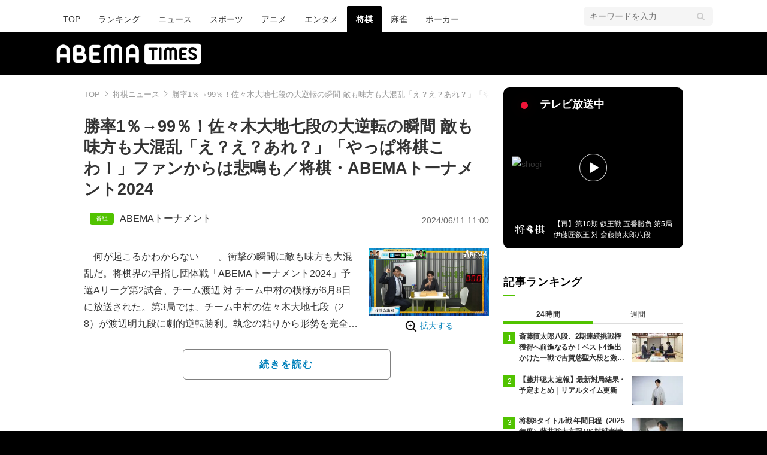

--- FILE ---
content_type: text/html; charset=utf-8
request_url: https://www.google.com/recaptcha/api2/aframe
body_size: 267
content:
<!DOCTYPE HTML><html><head><meta http-equiv="content-type" content="text/html; charset=UTF-8"></head><body><script nonce="E--DtDivZdIjKPCqPCu7qg">/** Anti-fraud and anti-abuse applications only. See google.com/recaptcha */ try{var clients={'sodar':'https://pagead2.googlesyndication.com/pagead/sodar?'};window.addEventListener("message",function(a){try{if(a.source===window.parent){var b=JSON.parse(a.data);var c=clients[b['id']];if(c){var d=document.createElement('img');d.src=c+b['params']+'&rc='+(localStorage.getItem("rc::a")?sessionStorage.getItem("rc::b"):"");window.document.body.appendChild(d);sessionStorage.setItem("rc::e",parseInt(sessionStorage.getItem("rc::e")||0)+1);localStorage.setItem("rc::h",'1769985686406');}}}catch(b){}});window.parent.postMessage("_grecaptcha_ready", "*");}catch(b){}</script></body></html>

--- FILE ---
content_type: application/javascript;charset=UTF-8
request_url: https://jp.popin.cc/popin_discovery/recommend?mode=new&url=https%3A%2F%2Ftimes.abema.tv%2Farticles%2F-%2F10129913&alg=ltr&media=times.abema.tv&agency=popinag&device=pc&extra=mac&topn=50&ad=150&uid=ab3d23d73c411e8c5f51769985680402&info=eyJ1c2VyX3RkX29zIjoiTWFjIiwidXNlcl90ZF9vc192ZXJzaW9uIjoiMTAuMTUuNyIsInVzZXJfdGRfYnJvd3NlciI6IkNocm9tZSIsInVzZXJfdGRfYnJvd3Nlcl92ZXJzaW9uIjoiMTMxLjAuMCIsInVzZXJfdGRfc2NyZWVuIjoiMTI4MHg3MjAiLCJ1c2VyX3RkX3ZpZXdwb3J0IjoiMTI4MHg3MjAiLCJ1c2VyX3RkX3VzZXJfYWdlbnQiOiJNb3ppbGxhLzUuMCAoTWFjaW50b3NoOyBJbnRlbCBNYWMgT1MgWCAxMF8xNV83KSBBcHBsZVdlYktpdC81MzcuMzYgKEtIVE1MLCBsaWtlIEdlY2tvKSBDaHJvbWUvMTMxLjAuMC4wIFNhZmFyaS81MzcuMzY7IENsYXVkZUJvdC8xLjA7ICtjbGF1ZGVib3RAYW50aHJvcGljLmNvbSkiLCJ1c2VyX3RkX3JlZmVycmVyIjoiIiwidXNlcl90ZF9wYXRoIjoiL2FydGljbGVzLy0vMTAxMjk5MTMiLCJ1c2VyX3RkX2NoYXJzZXQiOiJ1dGYtOCIsInVzZXJfdGRfbGFuZ3VhZ2UiOiJlbi11c0Bwb3NpeCIsInVzZXJfdGRfY29sb3IiOiIyNC1iaXQiLCJ1c2VyX3RkX3RpdGxlIjoiJUU1JThCJTlEJUU3JThFJTg3MSVFRiVCQyU4NSVFMiU4NiU5Mjk5JUVGJUJDJTg1JUVGJUJDJTgxJUU0JUJEJTkwJUUzJTgwJTg1JUU2JTlDJUE4JUU1JUE0JUE3JUU1JTlDJUIwJUU0JUI4JTgzJUU2JUFFJUI1JUUzJTgxJUFFJUU1JUE0JUE3JUU5JTgwJTg2JUU4JUJCJUEyJUUzJTgxJUFFJUU3JTlFJUFDJUU5JTk2JTkzJTIwJUU2JTk1JUI1JUUzJTgyJTgyJUU1JTkxJUIzJUU2JTk2JUI5JUUzJTgyJTgyJUU1JUE0JUE3JUU2JUI3JUI3JUU0JUI5JUIxJUUzJTgwJThDJUUzJTgxJTg4JUVGJUJDJTlGJUUzJTgxJTg4JUVGJUJDJTlGJUUzJTgxJTgyJUUzJTgyJThDJUVGJUJDJTlGJUUzJTgwJThEJUUzJTgwJThDJUUzJTgyJTg0JUUzJTgxJUEzJUUzJTgxJUIxJUU1JUIwJTg2JUU2JUEzJThCJUUzJTgxJTkzJUUzJTgyJThGJUVGJUJDJTgxJUUzJTgwJThEJUUzJTgzJTk1JUUzJTgyJUExJUUzJTgzJUIzJUUzJTgxJThCJUUzJTgyJTg5JUUzJTgxJUFGJUU2JTgyJUIyJUU5JUIzJUI0JUUzJTgyJTgyJUVGJUJDJThGJUU1JUIwJTg2JUU2JUEzJThCJUUzJTgzJUJCQUJFTUElRTMlODMlODglRTMlODMlQkMlRTMlODMlOEElRTMlODMlQTElRTMlODMlQjMlRTMlODMlODgyMDI0JTIwJTdDJTIwJUU1JUIwJTg2JUU2JUEzJThCJTIwJTdDJTIwQUJFTUElMjBUSU1FUyUyMCU3QyUyMCVFMyU4MiVBMiVFMyU4MyU5OSVFMyU4MyU5RSVFMyU4MiVCRiVFMyU4MiVBNCVFMyU4MyVBMCVFMyU4MiVCQSIsInVzZXJfdGRfdXJsIjoiaHR0cHM6Ly90aW1lcy5hYmVtYS50di9hcnRpY2xlcy8tLzEwMTI5OTEzP3V0bV9jYW1wYWlnbj1hYmVtYXRpbWVzX3JhbmthcnRpY2xlXzEwMTI5OTEzJnV0bV9jb250ZW50PTEwMTI4NjA3JnV0bV9tZWRpdW09YWJlbWF0aW1lcyZ1dG1fc291cmNlPWFiZW1hdGltZXMiLCJ1c2VyX3RkX3BsYXRmb3JtIjoiTGludXggeDg2XzY0IiwidXNlcl90ZF9ob3N0IjoidGltZXMuYWJlbWEudHYiLCJ1c2VyX3RkX2RldmljZSI6InBjIiwidXNlcl9kZXZpY2UiOiJwYyIsInVzZXJfdGltZSI6MTc2OTk4NTY4MDQyMywiZnJ1aXRfYm94X3Bvc2l0aW9uIjoiIiwiZnJ1aXRfc3R5bGUiOiIifQ==&r_category=all&callback=popInRequestCallBack0
body_size: 12067
content:
popInRequestCallBack0({"author_name":null,"image":"569df120886012ca412b6fcc4dfe4d47.jpg","common_category":["sports","digital"],"image_url":"https://times-abema.ismcdn.jp/mwimgs/b/c/-/img_bcece30c59a4e15ac01c7fbccbe068c4582997.jpg","title":"勝率1％→99％！佐々木大地七段の大逆転の瞬間 敵も味方も大混乱「え？え？あれ？」「やっぱ将棋こわ！」ファンからは悲鳴も／将棋・ABEMAトーナメント2024 | 将棋 | ABEMA TIMES | アベマタイムズ","category":"ABEMAトーナメント","keyword":[],"url":"https://times.abema.tv/articles/-/10129913","pubdate":"202406110000000000","related":[{"url":"https://abema.tv/video/episode/288-37_s40_p202","title":"ABEMAトーナメント2023 - Dリーグ - エントリーチーム[予選D 第一試合 未公開映像] (将棋) | 無料動画・見逃し配信を見るなら | ABEMA","image":"15d7cf12dbca7c787b996dbdcfa16daf.jpg","pubdate":"000000000000000000","category":"ABEMAトーナメント2023","common_category":["hobby","sports"],"image_url":"https://image.p-c2-x.abema-tv.com/image/programs/288-37_s40_p202/thumb001.png?height=504&quality=75&width=896","task":"abema_tv_video_episode_task","safe_text":true,"tag":"go","score":0.22352781702432148},{"url":"https://abema.tv/video/episode/288-37_s40_p102","title":"ABEMAトーナメント2023 - Dリーグ - [予選D-1]第二局 大橋貴洸七段 対 郷田真隆九段 (将棋) | 無料動画・見逃し配信を見るなら | ABEMA","image":"a95794ab8f2881add74a4f24eafce524.jpg","pubdate":"000000000000000000","category":"ABEMAトーナメント2023","common_category":["digital","hobby"],"image_url":"https://image.p-c2-x.abema-tv.com/image/programs/288-37_s40_p102/thumb001.png?height=504&quality=75&width=896","task":"abema_tv_video_episode_task","safe_text":true,"tag":"go","score":0.22352781702432148},{"url":"https://abema.tv/video/episode/288-37_s40_p609","title":"ABEMAトーナメント2023 - Dリーグ - 糸谷哲郎八段&森内俊之九段による超ソプラノハーモニー[予選D-2] (将棋) | 無料動画・見逃し配信を見るなら | ABEMA","image":"e90f0462310064c621ff4f8e49e3c24f.jpg","pubdate":"000000000000000000","category":"ABEMAトーナメント2023","common_category":["digital","entertainment"],"image_url":"https://image.p-c2-x.abema-tv.com/image/programs/288-37_s40_p609/thumb001.png?height=504&quality=75&width=896","task":"abema_tv_video_episode_task","safe_text":true,"tag":"go","score":0.22352781702432148},{"url":"https://abema.tv/video/episode/288-37_s40_p606","title":"ABEMAトーナメント2023 - Dリーグ - 山田久美女流四段、切れ味鋭い名聞き手 [予選D-2] (将棋) | 無料動画・見逃し配信を見るなら | ABEMA","image":"782fe0021d98a26badbb4b0bcb4d20b8.jpg","pubdate":"000000000000000000","category":"ABEMAトーナメント2023","common_category":["sports","hobby"],"image_url":"https://image.p-c2-x.abema-tv.com/image/programs/288-37_s40_p606/thumb001.png?height=504&quality=75&width=896","task":"abema_tv_video_episode_task","safe_text":true,"tag":"go","score":0.22352781702432148},{"url":"https://abema.tv/video/episode/288-37_s40_p108","title":"ABEMAトーナメント2023 - Dリーグ - [予選D-2]第二局 高見泰地七段 対 森内俊之九段 (将棋) | 無料動画・見逃し配信を見るなら | ABEMA","image":"f48750537860c8eae9862bcb73c543ff.jpg","pubdate":"000000000000000000","category":"ABEMAトーナメント2023","common_category":["entertainment","digital"],"image_url":"https://image.p-c2-x.abema-tv.com/image/programs/288-37_s40_p108/thumb001.png?height=504&quality=75&width=896","task":"abema_tv_video_episode_task","safe_text":true,"tag":"go","score":0.22352781702432148},{"url":"https://abema.tv/video/episode/268-17_s71_p3","title":"王座戦 - 71期 - [情報LIVE]第71期 王座戦 挑戦者決定トーナメント 渡辺明名人 対 澤田真吾七段 1/2 (将棋) | 無料動画・見逃し配信を見るなら | ABEMA","image":"b61d7499df1f6f21107a2e5fbdfe20fb.jpg","pubdate":"000000000000000000","category":"王座戦","common_category":["entertainment","hobby"],"image_url":"https://image.p-c2-x.abema-tv.com/image/programs/268-17_s71_p3/thumb002.png?height=504&quality=75&width=896","task":"abema_tv_video_episode_task","safe_text":true,"tag":"go","score":0.22352781702432148},{"url":"https://abema.tv/video/episode/268-17_s67_p7","title":"第67期 王座戦 挑戦者決定トーナメント 羽生善治九段 対 佐々木大地五段 1/2","image":"c67e215dece9bfbeda743bcab1759a0c.jpg","pubdate":"000000000000000000","category":"王座戦","common_category":["hobby","sports"],"image_url":"https://image.p-c2-x.abema-tv.com/image/programs/268-17_s67_p7/thumb002.png?height=504&quality=75&width=896","task":"abema_tv_video_episode_task","safe_text":true,"tag":"go","score":0.218255882152055},{"url":"https://abema.tv/video/episode/268-17_s67_p8","title":"第67期 王座戦 挑戦者決定トーナメント 羽生善治九段 対 佐々木大地五段 2/2","image":"02829a66ba2f12f0e5bd24112b6bb616.jpg","pubdate":"000000000000000000","category":"王座戦","common_category":["hobby","sports"],"image_url":"https://image.p-c2-x.abema-tv.com/image/programs/268-17_s67_p8/thumb002.png?height=504&quality=75&width=896","task":"abema_tv_video_episode_task","safe_text":true,"tag":"go","score":0.218255882152055},{"url":"https://abema.tv/video/episode/268-17_s67_p5","title":"第67期 王座戦 挑戦者決定トーナメント 藤井聡太七段 対 佐々木大地五段 1/2","image":"c1bd7748378e46aac99c18f1e85410e9.jpg","pubdate":"000000000000000000","category":"王座戦","common_category":["sports","entertainment"],"image_url":"https://image.p-c2-x.abema-tv.com/image/programs/268-17_s67_p5/thumb002.png?height=504&quality=75&width=896","task":"abema_tv_video_episode_task","safe_text":true,"tag":"go","score":0.218255882152055},{"url":"https://abema.tv/video/episode/268-17_s67_p6","title":"第67期 王座戦 挑戦者決定トーナメント 藤井聡太七段 対 佐々木大地五段 2/2","image":"af6b87fc1a54d7c37b52f9fca7e4d5b9.jpg","pubdate":"000000000000000000","category":"王座戦","common_category":["sports","entertainment"],"image_url":"https://image.p-c2-x.abema-tv.com/image/programs/268-17_s67_p6/thumb002.png?height=504&quality=75&width=896","task":"abema_tv_video_episode_task","safe_text":true,"tag":"go","score":0.218255882152055},{"url":"https://abema.tv/video/episode/268-17_s70_p1","title":"[対局開始の瞬間!] 第70期 王座戦 挑戦者決定トーナメント 藤井聡太竜王 対 大橋貴洸六段","image":"d5897d1e44953e9aecabc037e743749b.jpg","pubdate":"000000000000000000","category":"王座戦","common_category":["hobby","entertainment"],"image_url":"https://image.p-c2-x.abema-tv.com/image/programs/268-17_s70_p1/thumb001.png?height=504&quality=75&width=896","task":"abema_tv_video_episode_task","safe_text":true,"tag":"go","score":0.218255882152055},{"url":"https://abema.tv/video/episode/268-17_s70_p4","title":"[終局の瞬間!] 第70期 王座戦 挑戦者決定トーナメント 藤井聡太竜王 対 大橋貴洸六段","image":"2befe7323b2b9af4bd04d12ddd9f00c0.jpg","pubdate":"000000000000000000","category":"王座戦","common_category":["sports","hobby"],"image_url":"https://image.p-c2-x.abema-tv.com/image/programs/268-17_s70_p4/thumb001.png?height=504&quality=75&width=896","task":"abema_tv_video_episode_task","safe_text":true,"tag":"go","score":0.218255882152055},{"url":"https://abema.tv/video/episode/268-11_s62_p80","title":"王位戦 - 藤井タイトル挑戦 - [7/14王位戦第2局2日目]歴史に残る将棋AIの勝率大逆転の瞬間! (将棋) | 無料動画・見逃し配信を見るなら | ABEMA","image":"b3ce36a9235b22dd1484faa11760adcd.jpg","pubdate":"000000000000000000","category":"王位戦","common_category":["hobby","entertainment"],"image_url":"https://hayabusa.io/abema/programs/268-11_s62_p80/thumb001.w800.v1627628483.jpg","task":"abema_tv_video_episode_task","safe_text":false,"tag":"go","score":0.19840833032584004},{"url":"https://abema.tv/video/episode/268-17_s1000_p28","title":"王座戦 - 対局開始と終局 - 【6/20】藤井聡太竜王・名人 絶体絶命の最終盤から大逆転 (将棋) | 無料動画・見逃し配信を見るなら | ABEMA","image":"5602c0e0878d8856df3b6a5f5c6fd8e2.jpg","pubdate":"000000000000000000","category":"王座戦","common_category":["hobby","entertainment"],"image_url":"https://image.p-c2-x.abema-tv.com/image/programs/268-17_s1000_p28/thumb001.png?height=504&quality=75&width=896","task":"abema_tv_video_episode_task","safe_text":false,"tag":"go","score":0.1759449114847397},{"url":"https://abema.tv/video/episode/268-89_s7_p45","title":"第7期 叡王戦 本戦トーナメント 船江恒平六段 対 佐々木大地五段","image":"1dea5f29954adf51a6150c3067882bd0.jpg","pubdate":"000000000000000000","category":"叡王戦","common_category":["sports","entertainment"],"image_url":"https://image.p-c2-x.abema-tv.com/image/programs/268-89_s7_p45/thumb001.png?height=504&quality=75&width=896","task":"abema_tv_video_episode_task","safe_text":true,"tag":"go","score":0.174604705721644},{"url":"https://abema.tv/video/episode/268-17_s69_p2","title":"[終局の瞬間!]大逆転で深浦九段勝利!あと、3勝で挑戦者へ","image":"36c0da5c08be5df8db261fd69fddae70.jpg","pubdate":"000000000000000000","category":"王座戦","common_category":["sports","hobby"],"image_url":"https://image.p-c2-x.abema-tv.com/image/programs/268-17_s69_p2/thumb001.png?height=504&quality=75&width=896","task":"abema_tv_video_episode_task","safe_text":false,"tag":"go","score":0.17040361347108207},{"url":"https://abema.tv/video/episode/350-2_s20_p407","title":"8.26 堂安 律(フライブルク)喧嘩キックをまともにくらい悶絶...スタジアムから怒号「俺たちの堂安に何するんや!」とファンも悲鳴","image":"7083c131092426daffd227b7cc9ea99e.jpg","pubdate":"000000000000000000","category":"ブンデスリーガ2023-2024","common_category":["hobby","beauty"],"image_url":"https://image.p-c2-x.abema-tv.com/image/programs/350-2_s20_p407/thumb001.png?height=504&quality=75&width=896","task":"abema_tv_video_episode_task","safe_text":true,"tag":"go","score":0.15690915712881595},{"url":"https://abema.tv/video/episode/288-37_s60_p11","title":"#18 本戦トーナメント 一回戦 第一試合 <チーム永瀬 vs チーム広瀬>","image":"e522e0a02d7787750e78ed82d80ed83e.jpg","pubdate":"000000000000000000","category":"ABEMAトーナメント2023","common_category":["sports","hobby"],"image_url":"https://image.p-c2-x.abema-tv.com/image/programs/288-37_s60_p11/thumb002.png?height=504&quality=75&width=896","task":"abema_tv_video_episode_task","safe_text":true,"tag":"go","score":0.14987917116149513},{"url":"https://abema.tv/video/episode/268-89_s6_p123","title":"第6期 叡王戦 本戦トーナメント 2回戦 澤田真吾七段 対 佐々木大地五段 1/2","image":"2230c5891ce4f4a816fca13e64256530.jpg","pubdate":"000000000000000000","category":"叡王戦","common_category":["sports","entertainment"],"image_url":"https://image.p-c2-x.abema-tv.com/image/programs/268-89_s6_p123/thumb002.png?height=504&quality=75&width=896","task":"abema_tv_video_episode_task","safe_text":true,"tag":"go","score":0.130953529291233}],"hot":[],"share":0,"pop":[],"ad":[],"ad_video":[],"ad_image":[],"ad_wave":[],"ad_vast_wave":[],"ad_reserved":[],"ad_reserved_video":[],"ad_reserved_image":[],"ad_reserved_wave":[],"recommend":[],"cookie":[],"cf":[],"e_ranking":[],"time":1769985683,"logid":"0bd4658c-02f8-445d-97c3-9f7693f3482e","alg":"ltr","safe_image":null,"safe_text":false,"identity":null,"ip":"3.135.213.83","v_dish_labels":"将棋,ニュース,top","v_dish_tlabels":"トーナメント,times,大逆転,ファン,勝率,大地,瞬間,混乱,悲鳴","comment_like":[],"comment_comments":[],"article_wave":[],"cdata":"e30=","dmf":"m","fraud_control":false});

--- FILE ---
content_type: application/javascript; charset=utf-8
request_url: https://fundingchoicesmessages.google.com/f/AGSKWxV-xdXxkP-PacygL1QU-VNRWQBcANWQR3Z935u8tdEDKIlZ3vY51zVqXQtNZ8p_uwrbGzm15ytiHHvfMxcu8ktFlxNFiHUP5FfhcnXbdxmvZATfQzsGSAGkyzUME8-J8Uy13Pa6zWLMvNpDb4KSmAaHtc_7QvP4A0Ir_xYGgG8RZogEGpJjG5JB9KWf/_/ad_homepage__ads_contextualtargeting_/Ads/adrp0./advs.ads./ad-ros-
body_size: -1282
content:
window['3ca095df-4182-46d6-be53-0f6a5d45fe23'] = true;

--- FILE ---
content_type: application/javascript; charset=utf-8
request_url: https://rise.enhance.co.jp/ti?tagIds=6762494d937e5708e62b8cf9&adunitId=ADU-FG51HZON&referrer=&requestUrl=https://times.abema.tv/articles/-/10129913?utm_campaign=abematimes_rankarticle_10129913%26utm_content=10128607%26utm_medium=abematimes%26utm_source=abematimes&clientCookie=true
body_size: 360
content:
(()=>{var e,i={tags:[{id:"6762494d937e5708e62b8cf9",impressionKpi:"-1",impressionTotal:"1944685",impressionDailyKPI:"-1",impressionDailyTotal:"901",landingUrl:"",executable:"false",excutableShowInters:"true",isValidRequestUrl:"true",executableFrequency:"true"}]};window.tagInfor||(window.tagInfor=[]),e=window.tagInfor,i.tags.forEach(function(a){var n=-1;e.forEach(function(e,i){e&&e.id==a.id&&(n=i)}),-1!=n?e[n]=a:e.push(a)}),window.tagInfor=e})();